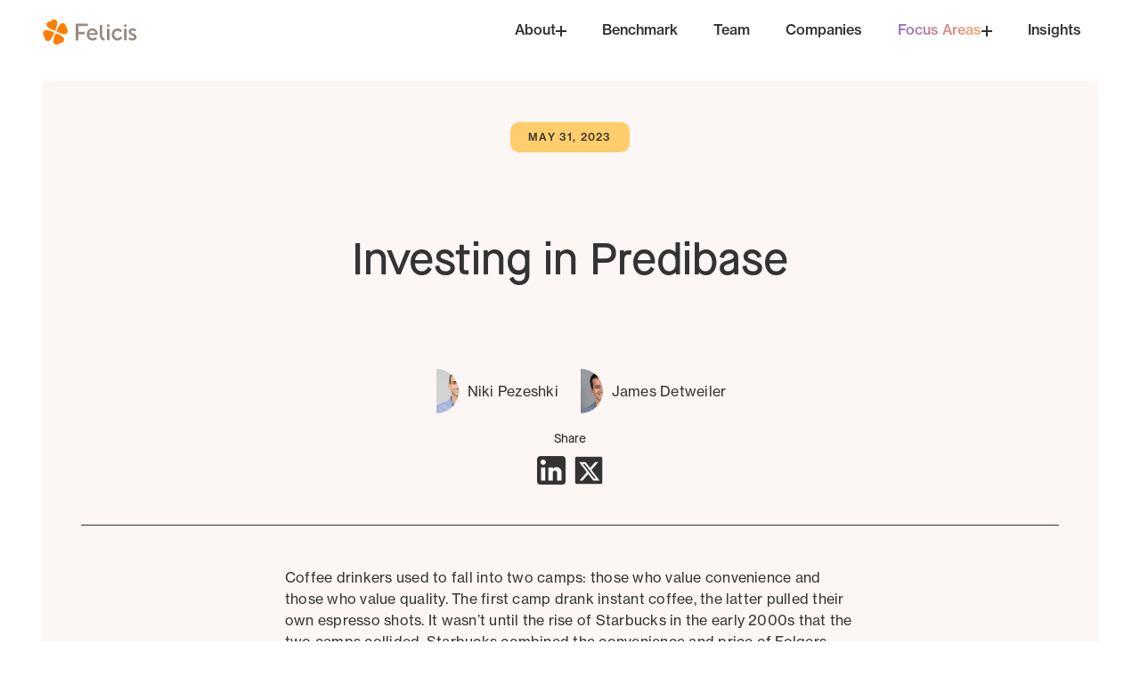

--- FILE ---
content_type: text/html
request_url: https://www.felicis.com/insight/predibase
body_size: 21966
content:
<!DOCTYPE html><!-- Last Published: Tue Jan 20 2026 03:37:25 GMT+0000 (Coordinated Universal Time) --><html data-wf-domain="www.felicis.com" data-wf-page="65b7958b3e15264d8f0e439f" data-wf-site="63ff802a284f640822752d0b" data-wf-collection="65b7958b3e15264d8f0e4305" data-wf-item-slug="predibase"><head><meta charset="utf-8"/><title>Investing in Predibase | Felicis</title><meta content="" name="description"/><meta content="Investing in Predibase | Felicis" property="og:title"/><meta content="" property="og:description"/><meta content="https://cdn.prod.website-files.com/63ff802a284f64e789752d0d/6528ece0a1361f6e1674dd33_64769273c8f16ba144f26dec_Predibase%2520Felicis.jpeg" property="og:image"/><meta content="Investing in Predibase | Felicis" property="twitter:title"/><meta content="" property="twitter:description"/><meta content="https://cdn.prod.website-files.com/63ff802a284f64e789752d0d/6528ece0a1361f6e1674dd33_64769273c8f16ba144f26dec_Predibase%2520Felicis.jpeg" property="twitter:image"/><meta property="og:type" content="website"/><meta content="summary_large_image" name="twitter:card"/><meta content="width=device-width, initial-scale=1" name="viewport"/><link href="https://cdn.prod.website-files.com/63ff802a284f640822752d0b/css/felicis-ventures.webflow.shared.ec338a459.min.css" rel="stylesheet" type="text/css" integrity="sha384-7DOKRZqMZem2AGhhagZM7sdTv9kEwd2aniEDMJZxxBNsavtSG/lucG3b5proSdYk" crossorigin="anonymous"/><link href="https://fonts.googleapis.com" rel="preconnect"/><link href="https://fonts.gstatic.com" rel="preconnect" crossorigin="anonymous"/><script src="https://ajax.googleapis.com/ajax/libs/webfont/1.6.26/webfont.js" type="text/javascript"></script><script type="text/javascript">WebFont.load({  google: {    families: ["Oswald:200,300,400,500,600,700"]  }});</script><script type="text/javascript">!function(o,c){var n=c.documentElement,t=" w-mod-";n.className+=t+"js",("ontouchstart"in o||o.DocumentTouch&&c instanceof DocumentTouch)&&(n.className+=t+"touch")}(window,document);</script><link href="https://cdn.prod.website-files.com/63ff802a284f640822752d0b/63ff802a284f6460fd752e63_FEL_Favicon_32px.png" rel="shortcut icon" type="image/x-icon"/><link href="https://cdn.prod.website-files.com/63ff802a284f640822752d0b/63ff802a284f64cc80752eb1_FEL_Favicon_256px.png" rel="apple-touch-icon"/><link href="https://www.felicis.com/insight/predibase" rel="canonical"/><link href="rss.xml" rel="alternate" title="RSS Feed" type="application/rss+xml"/><script async="" src="https://www.googletagmanager.com/gtag/js?id=G-GJR40Y3TEW"></script><script type="text/javascript">window.dataLayer = window.dataLayer || [];function gtag(){dataLayer.push(arguments);}gtag('set', 'developer_id.dZGVlNj', true);gtag('js', new Date());gtag('config', 'G-GJR40Y3TEW');</script><style>
.link-no-underline: 
	{text-decoration:none!important;
  }
</style>

<script id="jetboost-script" type="text/javascript"> window.JETBOOST_SITE_ID = "clsoexvpn00240kqb0zckbezp"; (function(d) { var s = d.createElement("script"); s.src = "https://cdn.jetboost.io/jetboost.js"; s.async = 1; d.getElementsByTagName("head")[0].appendChild(s); })(document); </script>

<!-- Google Tag Manager -->
<script>(function(w,d,s,l,i){w[l]=w[l]||[];w[l].push({'gtm.start':
new Date().getTime(),event:'gtm.js'});var f=d.getElementsByTagName(s)[0],
j=d.createElement(s),dl=l!='dataLayer'?'&l='+l:'';j.async=true;j.src=
'https://www.googletagmanager.com/gtm.js?id='+i+dl;f.parentNode.insertBefore(j,f);
})(window,document,'script','dataLayer','GTM-N2WH9M7W');</script>
<!-- End Google Tag Manager --><meta property="og:title" content="Investing in Predibase">
<meta property="og:description" content="">
<meta property="og:image" content="https://cdn.prod.website-files.com/63ff802a284f64e789752d0d/6528ece0a1361f6e1674dd33_64769273c8f16ba144f26dec_Predibase%2520Felicis.jpeg">

<!-- [Attributes by Finsweet] Powerful Rich Text -->
<script defer src="https://cdn.jsdelivr.net/npm/@finsweet/attributes-richtext@1/richtext.js"></script>
<!-- [Attributes by Finsweet] Table of Contents -->
<script defer src="https://cdn.jsdelivr.net/npm/@finsweet/attributes-toc@1/toc.js"></script>

<!-- [Attributes by Finsweet] Social Share -->
<script defer src="https://cdn.jsdelivr.net/npm/@finsweet/attributes-socialshare@1/socialshare.js"></script>

<!--🤙 CSS: Slater.app/609/21140.css-->
<script>document.addEventListener("DOMContentLoaded", function() {function loadCSSrichtextlightbox(e){let t=document.createElement("link");t.setAttribute("href",e),t.setAttribute("rel","stylesheet"),document.body.appendChild(t),t.addEventListener("load",()=>{console.log("Slater loaded Rich text light box CSS (Slater.app/609/21140) 🤙")}),t.addEventListener("error",e=>{console.log("Error loading file",e)})}let href=window.location.host.includes("webflow.io")?"https://slater.app/609/21140.css":"https://assets.slater.app/slater/609/21140.css";loadCSSrichtextlightbox(href);})</script>
</head><body><div><div class="custom-code w-embed w-iframe"><style>
	
  /* Styleguide Specific Code */
	.styleguide-class-wrapper .class:nth-child(n+2), .button-class-wrapper .class:nth-child(n+2) {
  	margin-left: 4px;
  }

/* Universal Code */
	body {
  	-webkit-font-smoothing: antialiased; /* Chrome, Safari */
  	-moz-osx-font-smoothing: grayscale; /* Firefox */
  	font-feature-settings:"kern" 1;
	  font-kerning: normal;
  }
  p {
    word-spacing: 0.001em;
  }
	::selection {
  	background: #FFA451; /* WebKit/Blink Browsers */
    color: #FFFFFF;
	}
	::-moz-selection {
  	background: #FFA451; /* Gecko Browsers */
    color: #FFFFFF;
	}
	.w-richtext p:last-of-type {
  	margin-bottom: 0px;
  }
  .w-slider-nav {
  	padding-top: 0px;
  }
  .w-slider-dot {
  	margin-bottom: 0px;
  }

/* Utility Class Code */
  .truncate {
  	text-overflow: ellipsis !important;
  }
  .cta::after {
    display: inline-block;
    font-style: normal;
    font-variant: normal;
    text-rendering: auto;
    -webkit-font-smoothing: antialiased;
    font-family: "Font Awesome 5 Pro";
    font-weight: 300;
    content: "\f178";
    margin-left: 10px;
    font-size: 20px;
    line-height: 100%;
  }
  
</style>

<style>
/*width*/
Scrollbar::-webkit-scrollbar {
width:415px;
}
/*track*/
Scrollbar::-webkit-scrollbar-track {
background:rgba(#FFA45133);
border-radius:35px;
}
/*thumb*/
Scrollbar::-webkit-scrollbar-thumb {
background:#FFA451;
border-radius:35px;
}
</style>

<style>

select {
   -webkit-appearance: none;
   -moz-appearance: none;
   appearance: none;       /* Remove default arrow */
}

.styled select {
-webkit-appearance: none;
   -moz-appearance: none;
   appearance: none;       /* Remove default arrow */
  
} 



</style>

<!-- Google Tag Manager (noscript) -->
<noscript><iframe src="https://www.googletagmanager.com/ns.html?id=GTM-N2WH9M7W"
height="0" width="0" style="display:none;visibility:hidden"></iframe></noscript>
<!-- End Google Tag Manager (noscript) --></div><div class="large-viewport-type w-embed"><!-- Adjusting the root CSS variables with the Desktop sizes of the body & headlines will quickly 
apply the responsive behavior to the 1440+ & 1920+ viewports. Above 1440, the text will expand relative 
to the browser size, & then at 1920 it will stop. These CSS variables relieve you from having to manage 
the math or tediously declare the values in Webflow. -->

<style>
  :root {
    --body-vw: 18vw;
    --body-px: 18px;
  	--xxl-vw: 74vw;
    --xxl-px: 74px;
    --xl-vw: 64vw;
    --xl-px: 64px;
    --l-vw: 50vw;
    --l-px: 50px;
    --m-vw: 40vw;
    --m-px: 40px;
    --s-vw: 32vw;
    --s-px: 32px;
    --xs-vw: 14vw;
    --xs-px: 14px;
  }
  @media only screen and (min-width: 1440px) {
    body {
    	font-size: calc((var(--body-vw)) / 1440 * 100);
    }
  	h1, .headline.xxl {
    	font-size: calc((var(--xxl-vw)) / 1440 * 100);
  	}
  	h2, .headline.xl {
    	font-size: calc((var(--xl-vw)) / 1440 * 100);
  	}
  	h3, .headline.l {
    	font-size: calc((var(--l-vw)) / 1440 * 100);
  	}
  	h4, .headline.m {
    	font-size: calc((var(--m-vw)) / 1440 * 100);
  	}
  	h5, .headline.s {
    	font-size: calc((var(--s-vw)) / 1440 * 100);
  	}
  	h6, .headline.xs {
    	font-size: calc((var(--xs-vw)) / 1440 * 100);
  	}
  }
  @media only screen and (min-width: 1920px) {
    body {
    	font-size: calc((var(--body-px)) * 1.3333);
    }
  	h1, .headline.xxl {
    	font-size: calc((var(--xxl-px)) * 1.3333);
  	}
  	h2, .headline.xl {
    	font-size: calc((var(--xl-px)) * 1.3333);
  	}
  	h3, .headline.l {
    	font-size: calc((var(--l-px)) * 1.3333);
  	}
  	h4, .headline.m {
    	font-size: calc((var(--m-px)) * 1.3333);
  	}
  	h5, .headline.s {
    	font-size: calc((var(--s-px)) * 1.3333);
  	}
  	h6, .headline.xs {
    	font-size: calc((var(--xs-px)) * 1.3333);
  	}
  }
</style></div></div><div data-animation="default" class="navbar-main w-nav" data-easing2="ease" fs-scrolldisable-element="smart-nav" data-easing="ease" data-collapse="medium" data-w-id="4a241943-2572-9e62-6ce5-940d044d3240" role="banner" data-duration="400"><div class="navbar-style w-embed"><style>
.navbar-link:hover .arrow-embed {
    color: #ED843D;
}

.navbar-link.w--current:hover .arrow-embed {
    color: transparent; /* Change arrow color to transparent when current and hovered */
}
.navbar-toggle:hover .vertical-icon-line {
    background-color: #ED843D;
}
.navbar-toggle:hover .horizontal-icon-line {
    background-color: #ED843D;
}
.navbar-link.current .underline {
    border-bottom: 2px solid #ED843D;
}

.navbar-toggle.w--open .vertical-icon-line {
    display: none;
}

.navbar-toggle.w--open .horizontal-icon-line {
    background-color: #ED843D;
}


</style></div><div class="navbar-wrapper"><a href="/" class="brand-link w-nav-brand"><img src="https://cdn.prod.website-files.com/63ff802a284f640822752d0b/63ff802a284f6464bb752ed0_Felicis%20Short%20Small.svg" loading="lazy" width="Auto" height="100" alt="Felicis logo" class="object-fit-cover-not-absolute"/><div class="easter-egg-wrapper"><div class="triangle-up"></div><div class="ester-egg-content"><div class="text-s text---white">Felicis</div><div class="headline xs text---white no-break"><span class="semi-bold">Pronunciation:</span> fell-e-sis</div><div class="headline xs text---white no-break"><strong>Latin, meaning:</strong><span class="semi-bold"> </span>lucky, fortunate, happy</div></div></div></a><nav role="navigation" class="navbar-menu w-nav-menu"><div data-hover="true" data-delay="300" data-w-id="4a241943-2572-9e62-6ce5-940d044d3255" class="navbar-dropdown w-dropdown"><div class="navbar-toggle w-dropdown-toggle"><div class="underline"><div>About</div></div><div class="dropdown-icon-wrapper"><div class="vertical-icon-line"></div><div class="horizontal-icon-line"></div></div></div><nav class="navbar-list w-dropdown-list"><div class="navbar6_dropdown-content"><div class="navbar6_dropdown-content-right"><div class="margin-bottom---xs"><h2 class="headline s">About</h2></div><p class="text-s">We back founders building iconic companies that transcend boundaries.</p></div><div class="navbar6_dropdown-content-left"><a href="/founders-on-felicis" class="navbar-link w-inline-block"><div class="navbar6_item-right"><div class="flex"><div>Founders on Felicis</div><div class="arrow-embed w-embed"><svg width="15" height="11" viewBox="0 0 15 11" fill="none" xmlns="http://www.w3.org/2000/svg">
<path d="M14.4419 5.97514C14.686 5.73107 14.686 5.33534 14.4419 5.09126L10.4645 1.11379C10.2204 0.869708 9.82466 0.869708 9.58058 1.11379C9.33651 1.35786 9.33651 1.75359 9.58058 1.99767L13.1161 5.5332L9.58058 9.06874C9.3365 9.31281 9.3365 9.70854 9.58058 9.95262C9.82466 10.1967 10.2204 10.1967 10.4645 9.95262L14.4419 5.97514ZM14 4.9082L5.46392e-08 4.9082L-5.46392e-08 6.1582L14 6.1582L14 4.9082Z" fill="currentColor"/>
</svg></div></div><p class="text-xxs margin-bottom---0 text-normal desktop-only">What founders say about working with us</p></div></a><a href="/founder-pledge" class="navbar-link w-inline-block"><div class="navbar6_item-right"><div class="flex"><div>Founder Pledge</div><div class="arrow-embed w-embed"><svg width="15" height="11" viewBox="0 0 15 11" fill="none" xmlns="http://www.w3.org/2000/svg">
<path d="M14.4419 5.97514C14.686 5.73107 14.686 5.33534 14.4419 5.09126L10.4645 1.11379C10.2204 0.869708 9.82466 0.869708 9.58058 1.11379C9.33651 1.35786 9.33651 1.75359 9.58058 1.99767L13.1161 5.5332L9.58058 9.06874C9.3365 9.31281 9.3365 9.70854 9.58058 9.95262C9.82466 10.1967 10.2204 10.1967 10.4645 9.95262L14.4419 5.97514ZM14 4.9082L5.46392e-08 4.9082L-5.46392e-08 6.1582L14 6.1582L14 4.9082Z" fill="currentColor"/>
</svg></div></div><p class="text-xxs margin-bottom---0 text-normal desktop-only">How we support founders</p></div></a><a href="/impact" class="navbar-link w-inline-block"><div class="navbar6_item-right"><div class="flex"><div>Impact</div><div class="arrow-embed w-embed"><svg width="15" height="11" viewBox="0 0 15 11" fill="none" xmlns="http://www.w3.org/2000/svg">
<path d="M14.4419 5.97514C14.686 5.73107 14.686 5.33534 14.4419 5.09126L10.4645 1.11379C10.2204 0.869708 9.82466 0.869708 9.58058 1.11379C9.33651 1.35786 9.33651 1.75359 9.58058 1.99767L13.1161 5.5332L9.58058 9.06874C9.3365 9.31281 9.3365 9.70854 9.58058 9.95262C9.82466 10.1967 10.2204 10.1967 10.4645 9.95262L14.4419 5.97514ZM14 4.9082L5.46392e-08 4.9082L-5.46392e-08 6.1582L14 6.1582L14 4.9082Z" fill="currentColor"/>
</svg></div></div><p class="text-xxs margin-bottom---0 text-normal desktop-only">Our track record and LPs</p></div></a><a href="/mission" class="navbar-link w-inline-block"><div class="navbar6_item-right"><div class="flex"><div>Mission</div><div class="arrow-embed w-embed"><svg width="15" height="11" viewBox="0 0 15 11" fill="none" xmlns="http://www.w3.org/2000/svg">
<path d="M14.4419 5.97514C14.686 5.73107 14.686 5.33534 14.4419 5.09126L10.4645 1.11379C10.2204 0.869708 9.82466 0.869708 9.58058 1.11379C9.33651 1.35786 9.33651 1.75359 9.58058 1.99767L13.1161 5.5332L9.58058 9.06874C9.3365 9.31281 9.3365 9.70854 9.58058 9.95262C9.82466 10.1967 10.2204 10.1967 10.4645 9.95262L14.4419 5.97514ZM14 4.9082L5.46392e-08 4.9082L-5.46392e-08 6.1582L14 6.1582L14 4.9082Z" fill="currentColor"/>
</svg></div></div><p class="text-xxs margin-bottom---0 text-normal desktop-only">Our mission and principles</p></div></a><a href="/fellows" class="navbar-link w-inline-block"><div class="navbar6_item-right"><div class="flex"><div>Felicis Fellows</div><div class="arrow-embed w-embed"><svg width="15" height="11" viewBox="0 0 15 11" fill="none" xmlns="http://www.w3.org/2000/svg">
<path d="M14.4419 5.97514C14.686 5.73107 14.686 5.33534 14.4419 5.09126L10.4645 1.11379C10.2204 0.869708 9.82466 0.869708 9.58058 1.11379C9.33651 1.35786 9.33651 1.75359 9.58058 1.99767L13.1161 5.5332L9.58058 9.06874C9.3365 9.31281 9.3365 9.70854 9.58058 9.95262C9.82466 10.1967 10.2204 10.1967 10.4645 9.95262L14.4419 5.97514ZM14 4.9082L5.46392e-08 4.9082L-5.46392e-08 6.1582L14 6.1582L14 4.9082Z" fill="currentColor"/>
</svg></div></div><p class="text-xxs margin-bottom---0 text-normal desktop-only">Fostering the next-generation of founders</p></div></a></div></div></nav></div><a href="/benchmark" class="navbar-link w-inline-block"><div class="underline"><div>Benchmark</div></div></a><a href="/team" class="navbar-link w-inline-block"><div class="underline"><div>Team</div></div></a><a href="/companies-featured" class="navbar-link w-inline-block"><div class="underline"><div>Companies</div></div></a><div data-hover="true" data-delay="300" data-w-id="4a241943-2572-9e62-6ce5-940d044d3292" class="navbar-dropdown w-dropdown"><div class="navbar-toggle w-dropdown-toggle"><div class="underline"><div><span class="linear-gradient-text">Focus Areas</span></div></div><div class="dropdown-icon-wrapper"><div class="vertical-icon-line"></div><div class="horizontal-icon-line"></div></div></div><nav class="navbar-list w-dropdown-list"><div class="navbar6_dropdown-content"><div class="navbar6_dropdown-content-right"><div class="margin-bottom---xs"><h2 class="headline s">Focus Areas</h2></div><p class="text-s">We invest in companies across stages, sectors, and geographies.</p></div><div class="navbar6_dropdown-content-left"><div class="navbar-list-sectors-wrapper"><a href="/sectors/ai" class="navbar-link w-inline-block"><div class="navbar6_item-right"><div class="flex"><div>AI</div><div class="arrow-embed w-embed"><svg width="15" height="11" viewBox="0 0 15 11" fill="none" xmlns="http://www.w3.org/2000/svg">
<path d="M14.4419 5.97514C14.686 5.73107 14.686 5.33534 14.4419 5.09126L10.4645 1.11379C10.2204 0.869708 9.82466 0.869708 9.58058 1.11379C9.33651 1.35786 9.33651 1.75359 9.58058 1.99767L13.1161 5.5332L9.58058 9.06874C9.3365 9.31281 9.3365 9.70854 9.58058 9.95262C9.82466 10.1967 10.2204 10.1967 10.4645 9.95262L14.4419 5.97514ZM14 4.9082L5.46392e-08 4.9082L-5.46392e-08 6.1582L14 6.1582L14 4.9082Z" fill="currentColor"/>
</svg></div></div><p class="text-xxs margin-bottom---0 text-normal desktop-only">A new era is here</p></div></a><a href="/sectors/ global-resilience" class="navbar-link w-inline-block"><div class="navbar6_item-right"><div class="flex"><div>Global Resilience</div><div class="arrow-embed w-embed"><svg width="15" height="11" viewBox="0 0 15 11" fill="none" xmlns="http://www.w3.org/2000/svg">
<path d="M14.4419 5.97514C14.686 5.73107 14.686 5.33534 14.4419 5.09126L10.4645 1.11379C10.2204 0.869708 9.82466 0.869708 9.58058 1.11379C9.33651 1.35786 9.33651 1.75359 9.58058 1.99767L13.1161 5.5332L9.58058 9.06874C9.3365 9.31281 9.3365 9.70854 9.58058 9.95262C9.82466 10.1967 10.2204 10.1967 10.4645 9.95262L14.4419 5.97514ZM14 4.9082L5.46392e-08 4.9082L-5.46392e-08 6.1582L14 6.1582L14 4.9082Z" fill="currentColor"/>
</svg></div></div><p class="text-xxs margin-bottom---0 text-normal desktop-only">The bedrock of innovation</p></div></a><a href="/sectors/infra" class="navbar-link w-inline-block"><div class="navbar6_item-right"><div class="flex"><div>Infra</div><div class="arrow-embed w-embed"><svg width="15" height="11" viewBox="0 0 15 11" fill="none" xmlns="http://www.w3.org/2000/svg">
<path d="M14.4419 5.97514C14.686 5.73107 14.686 5.33534 14.4419 5.09126L10.4645 1.11379C10.2204 0.869708 9.82466 0.869708 9.58058 1.11379C9.33651 1.35786 9.33651 1.75359 9.58058 1.99767L13.1161 5.5332L9.58058 9.06874C9.3365 9.31281 9.3365 9.70854 9.58058 9.95262C9.82466 10.1967 10.2204 10.1967 10.4645 9.95262L14.4419 5.97514ZM14 4.9082L5.46392e-08 4.9082L-5.46392e-08 6.1582L14 6.1582L14 4.9082Z" fill="currentColor"/>
</svg></div></div><p class="text-xxs margin-bottom---0 text-normal desktop-only">The backbone of every org</p></div></a></div><div class="navbar-list-sectors-wrapper"><a href="/sectors/security" class="navbar-link w-inline-block"><div class="navbar6_item-right"><div class="flex"><div>Security</div><div class="arrow-embed w-embed"><svg width="15" height="11" viewBox="0 0 15 11" fill="none" xmlns="http://www.w3.org/2000/svg">
<path d="M14.4419 5.97514C14.686 5.73107 14.686 5.33534 14.4419 5.09126L10.4645 1.11379C10.2204 0.869708 9.82466 0.869708 9.58058 1.11379C9.33651 1.35786 9.33651 1.75359 9.58058 1.99767L13.1161 5.5332L9.58058 9.06874C9.3365 9.31281 9.3365 9.70854 9.58058 9.95262C9.82466 10.1967 10.2204 10.1967 10.4645 9.95262L14.4419 5.97514ZM14 4.9082L5.46392e-08 4.9082L-5.46392e-08 6.1582L14 6.1582L14 4.9082Z" fill="currentColor"/>
</svg></div></div><p class="text-xxs margin-bottom---0 text-normal desktop-only">The most essential budget</p></div></a><a href="/sectors/health-bio" class="navbar-link w-inline-block"><div class="navbar6_item-right"><div class="flex"><div>Health &amp; Bio</div><div class="arrow-embed w-embed"><svg width="15" height="11" viewBox="0 0 15 11" fill="none" xmlns="http://www.w3.org/2000/svg">
<path d="M14.4419 5.97514C14.686 5.73107 14.686 5.33534 14.4419 5.09126L10.4645 1.11379C10.2204 0.869708 9.82466 0.869708 9.58058 1.11379C9.33651 1.35786 9.33651 1.75359 9.58058 1.99767L13.1161 5.5332L9.58058 9.06874C9.3365 9.31281 9.3365 9.70854 9.58058 9.95262C9.82466 10.1967 10.2204 10.1967 10.4645 9.95262L14.4419 5.97514ZM14 4.9082L5.46392e-08 4.9082L-5.46392e-08 6.1582L14 6.1582L14 4.9082Z" fill="currentColor"/>
</svg></div></div><p class="text-xxs margin-bottom---0 text-normal desktop-only">Advancements for everyone</p></div></a><a href="/sectors/vertical-saas" class="navbar-link w-inline-block"><div class="navbar6_item-right"><div class="flex"><div>Vertical SaaS</div><div class="arrow-embed w-embed"><svg width="15" height="11" viewBox="0 0 15 11" fill="none" xmlns="http://www.w3.org/2000/svg">
<path d="M14.4419 5.97514C14.686 5.73107 14.686 5.33534 14.4419 5.09126L10.4645 1.11379C10.2204 0.869708 9.82466 0.869708 9.58058 1.11379C9.33651 1.35786 9.33651 1.75359 9.58058 1.99767L13.1161 5.5332L9.58058 9.06874C9.3365 9.31281 9.3365 9.70854 9.58058 9.95262C9.82466 10.1967 10.2204 10.1967 10.4645 9.95262L14.4419 5.97514ZM14 4.9082L5.46392e-08 4.9082L-5.46392e-08 6.1582L14 6.1582L14 4.9082Z" fill="currentColor"/>
</svg></div></div><p class="text-xxs margin-bottom---0 text-normal desktop-only">The markets that matter</p></div></a></div></div></div></nav></div><a href="/insights" class="navbar-link w-inline-block"><div class="underline"><div>Insights</div></div></a></nav><div class="navbar-menu-button w-nav-button"><div class="menu-icon"><div class="menu-icon_line-top"></div><div class="menu-icon_line-middle"><div class="menu-icon_line-middle-inner"></div></div><div class="menu-icon_line-bottom"></div></div></div></div></div><div class="main-wrapper padding-x---s"><div class="bg-light-taupe border-radius-s is-top"><div class="section padding---s padding-top-tab---m margin-top---xs"><div class="center flex vertical align-center"><div class="fetured margin-bottom---s"><div class="flex"><div class="eyebrow small no-break">May 31, 2023</div></div></div><div class="column padding---s"><div class="margin-bottom---s"><h1 class="headline l l-tab margin-bottom-tab---s">Investing in Predibase</h1></div><div class="text---neutral-3"><h2 class="headline m w-dyn-bind-empty"></h2></div></div><div class="margin-bottom---s full-width column _7-col whole-tab"><div class="w-dyn-list"><div role="list" class="authors-list w-dyn-items"><div role="listitem" class="w-dyn-item"><a href="/team/niki-pezeshki" class="flex align-center margin-bottom-mob---s vertical-mob align-center-mob text-decoration---none text---black w-inline-block"><div class="_50x50 image border-radius-100 margin-right---xxs"><img src="https://cdn.prod.website-files.com/63ff802a284f64e789752d0d/63ff802a284f64a3bb753195_niki-pezeshki.jpg" loading="lazy" alt="" sizes="100vw" srcset="https://cdn.prod.website-files.com/63ff802a284f64e789752d0d/63ff802a284f64a3bb753195_niki-pezeshki-p-500.jpeg 500w, https://cdn.prod.website-files.com/63ff802a284f64e789752d0d/63ff802a284f64a3bb753195_niki-pezeshki-p-800.jpeg 800w, https://cdn.prod.website-files.com/63ff802a284f64e789752d0d/63ff802a284f64a3bb753195_niki-pezeshki.jpg 1012w" class="object-fit-cover"/></div><div class="flex"><p class="text-s no-break margin-bottom---0">Niki Pezeshki</p></div></a><div class="flex align-center margin-bottom-mob---s vertical-mob align-center-mob text-decoration---none text---black w-condition-invisible"><div class="_50x50 image border-radius-100 margin-right---xxs"><img src="https://cdn.prod.website-files.com/63ff802a284f64e789752d0d/63ff802a284f64a3bb753195_niki-pezeshki.jpg" loading="lazy" alt="" sizes="100vw" srcset="https://cdn.prod.website-files.com/63ff802a284f64e789752d0d/63ff802a284f64a3bb753195_niki-pezeshki-p-500.jpeg 500w, https://cdn.prod.website-files.com/63ff802a284f64e789752d0d/63ff802a284f64a3bb753195_niki-pezeshki-p-800.jpeg 800w, https://cdn.prod.website-files.com/63ff802a284f64e789752d0d/63ff802a284f64a3bb753195_niki-pezeshki.jpg 1012w" class="object-fit-cover"/></div><div class="flex"><p class="text-s no-break margin-bottom---0">Niki Pezeshki</p></div></div></div><div role="listitem" class="w-dyn-item"><a href="/team/james-detweiler" class="flex align-center margin-bottom-mob---s vertical-mob align-center-mob text-decoration---none text---black w-inline-block"><div class="_50x50 image border-radius-100 margin-right---xxs"><img src="https://cdn.prod.website-files.com/63ff802a284f64e789752d0d/63ff802a284f6433d97531f4_James%20Detweiler%20felicis.jpeg" loading="lazy" alt="" sizes="100vw" srcset="https://cdn.prod.website-files.com/63ff802a284f64e789752d0d/63ff802a284f6433d97531f4_James%2520Detweiler%2520felicis-p-500.jpeg 500w, https://cdn.prod.website-files.com/63ff802a284f64e789752d0d/63ff802a284f6433d97531f4_James%2520Detweiler%2520felicis-p-800.jpeg 800w, https://cdn.prod.website-files.com/63ff802a284f64e789752d0d/63ff802a284f6433d97531f4_James%2520Detweiler%2520felicis-p-1080.jpeg 1080w, https://cdn.prod.website-files.com/63ff802a284f64e789752d0d/63ff802a284f6433d97531f4_James%20Detweiler%20felicis.jpeg 1264w" class="object-fit-cover"/></div><div class="flex"><p class="text-s no-break margin-bottom---0">James Detweiler</p></div></a><div class="flex align-center margin-bottom-mob---s vertical-mob align-center-mob text-decoration---none text---black w-condition-invisible"><div class="_50x50 image border-radius-100 margin-right---xxs"><img src="https://cdn.prod.website-files.com/63ff802a284f64e789752d0d/63ff802a284f6433d97531f4_James%20Detweiler%20felicis.jpeg" loading="lazy" alt="" sizes="100vw" srcset="https://cdn.prod.website-files.com/63ff802a284f64e789752d0d/63ff802a284f6433d97531f4_James%2520Detweiler%2520felicis-p-500.jpeg 500w, https://cdn.prod.website-files.com/63ff802a284f64e789752d0d/63ff802a284f6433d97531f4_James%2520Detweiler%2520felicis-p-800.jpeg 800w, https://cdn.prod.website-files.com/63ff802a284f64e789752d0d/63ff802a284f6433d97531f4_James%2520Detweiler%2520felicis-p-1080.jpeg 1080w, https://cdn.prod.website-files.com/63ff802a284f64e789752d0d/63ff802a284f6433d97531f4_James%20Detweiler%20felicis.jpeg 1264w" class="object-fit-cover"/></div><div class="flex"><p class="text-s no-break margin-bottom---0">James Detweiler</p></div></div></div></div></div><div class="desktop-only"><div class="margin-bottom---xxs margin-top---xs"><div class="headline text-xs">Share</div></div><div class="flex align-center justify-center"><a fs-socialshare-element="LinkedIn" href="#" target="_blank" class="footer-link margin-right---xxs w-inline-block"><img src="https://cdn.prod.website-files.com/63ff802a284f640822752d0b/63ff802a284f645564752f64_ln%20Black.svg" loading="lazy" alt="Linkedin logo" class="gc-icon-1x1-s"/></a><a fs-socialshare-element="Twitter" href="#" target="_blank" class="footer-link w-inline-block"><div class="embed-flex w-embed"><svg  fill="transparent" xmlns="http://www.w3.org/2000/svg" xmlns:xlink="http://www.w3.org/1999/xlink"
  width="32" zoomAndPan="magnify" viewBox="0 0 375 374.999991" height="32">
  <defs>&lt; path id="pathAttribute" d="M 8.917969 7.773438 L 367.417969 7.773438 L 367.417969 366.273438 L 8.917969
    366.273438 Z M 8.917969 7.773438 " /&gt; </defs>
  <g>
    <path 
      d="M 344.105469 366.273438 L 32.230469 366.273438 C 19.386719 366.273438 8.917969 355.808594 8.917969 342.960938 L 8.917969 31.085938 C 8.917969 18.242188 19.386719 7.773438 32.230469 7.773438 L 344.105469 7.773438 C 356.949219 7.773438 367.417969 18.242188 367.417969 31.085938 L 367.417969 342.960938 C 367.417969 355.808594 356.949219 366.273438 344.105469 366.273438 "
      fill-opacity="1" fill-rule="nonzero" fill="#333333"></path>
  </g>
  <g  transform="translate(45,50) "> <svg xmlns="http://www.w3.org/2000/svg" viewBox="0 0 24
   24"
      version="1.1"  height="300" width="300">
      <path
        d="M18.244 2.25h3.308l-7.227 8.26 8.502 11.24H16.17l-5.214-6.817L4.99 21.75H1.68l7.73-8.835L1.254 2.25H8.08l4.713 6.231zm-1.161 17.52h1.833L7.084 4.126H5.117z"
         fill="#fcf7f4"></path>
    </svg> </g>
</svg></div><div class="hidden">X Logo</div></a></div></div></div></div><div class="horizontal-rule _333 margin-bottom-mob---s"></div></div><div class="section padding-x---s overflow-visible"><div class="flex vertical"><div class="fs-toc_example"><div class="fs-toc_sidebar padding-right---m padding-right-tab---0 desktop-only w-condition-invisible"><div class="fs-toc_sidebar_inner"><div fs-toc-element="table" class="fs-toc_link-content"><div class="fs-toc_link-wrapper is-h2"><a href="#" class="fs-toc_link is-h3 w-inline-block"><div fs-toc-element="link">Example H2</div></a><div fs-toc-element="ix-trigger" id="w-node-_5473005a-2b94-3877-4f58-915eb57a021b-8f0e439f" class="fs-toc_h-trigger"></div><div class="fs-toc_link-wrapper is-h3"><a href="#" class="fs-toc_link is-h4 w-inline-block"><div fs-toc-element="link">Example H3</div></a><div class="fs-toc_link-wrapper is-h4"></div></div></div></div></div></div><div class="column _7-col whole-tab margin-bottom---s"><img src="" loading="lazy" alt="" class="margin-bottom---xs w-dyn-bind-empty"/><div class="tablet-and-mobile-only"><div class="margin-bottom---xs padding-top---xs"><div class="headline s">Share:</div></div><div class="flex align-center"><a fs-socialshare-element="LinkedIn" href="#" target="_blank" class="footer-link margin-right---xxs w-inline-block"><img src="https://cdn.prod.website-files.com/63ff802a284f640822752d0b/63ff802a284f645564752f64_ln%20Black.svg" loading="lazy" alt="Linkedin logo" class="gc-icon-1x1-s icon-s-tab"/></a><a fs-socialshare-element="Twitter" href="#" target="_blank" class="footer-link w-inline-block"><div class="embed-flex w-embed"><svg  fill="transparent" xmlns="http://www.w3.org/2000/svg" xmlns:xlink="http://www.w3.org/1999/xlink"
  width="24" zoomAndPan="magnify" viewBox="0 0 375 374.999991" height="24">
  <defs>&lt; path id="pathAttribute" d="M 8.917969 7.773438 L 367.417969 7.773438 L 367.417969 366.273438 L 8.917969
    366.273438 Z M 8.917969 7.773438 " /&gt; </defs>
  <g>
    <path 
      d="M 344.105469 366.273438 L 32.230469 366.273438 C 19.386719 366.273438 8.917969 355.808594 8.917969 342.960938 L 8.917969 31.085938 C 8.917969 18.242188 19.386719 7.773438 32.230469 7.773438 L 344.105469 7.773438 C 356.949219 7.773438 367.417969 18.242188 367.417969 31.085938 L 367.417969 342.960938 C 367.417969 355.808594 356.949219 366.273438 344.105469 366.273438 "
      fill-opacity="1" fill-rule="nonzero" fill="#333333"></path>
  </g>
  <g  transform="translate(45,50) "> <svg xmlns="http://www.w3.org/2000/svg" viewBox="0 0 24
   24"
      version="1.1"  height="300" width="300">
      <path
        d="M18.244 2.25h3.308l-7.227 8.26 8.502 11.24H16.17l-5.214-6.817L4.99 21.75H1.68l7.73-8.835L1.254 2.25H8.08l4.713 6.231zm-1.161 17.52h1.833L7.084 4.126H5.117z"
         fill="#fcf7f4"></path>
    </svg> </g>
</svg></div><div class="hidden">X Logo</div></a></div></div><div fs-toc-offsettop="20px" fs-richtext-element="rich-text" fs-toc-element="contents" class="custom-rich-text w-richtext"><p>Coffee drinkers used to fall into two camps: those who value convenience and those who value quality. The first camp drank instant coffee, the latter pulled their own espresso shots. It wasn’t until the rise of Starbucks in the early 2000s that the two camps collided. Starbucks combined the convenience and price of Folgers with the quality and customizability of a Marzocco. The world never looked back. Thanks to large language models (LLMs), a <a href="https://youtu.be/Lhqwtk381Kw?t=450" target="_blank">similar progression</a> is playing out in the field of machine learning, and a Starbucks-scale ML company will soon be crowned. We think that company is Predibase.</p><p>Before LLMs, enterprises had two options to leverage ML: buy flexible, black-box AutoML tooling—instant coffee—or hire engineers to wield complex, low-level frameworks—an espresso machine. With LLMs, the burden of feature engineering, hyperparameter search, and data labeling has decreased. ML teams now have access to large pre-trained models that can execute zero-shot and few-shot predictions reasonably well. LLMs combine the flexibility of low-level ML primitives and the simplicity of AutoML. The world will never look back.</p><p><strong>The best way to leverage ML in the enterprise is still in flux</strong>. Enterprises can fine-tune an open-source LLM, work directly with a foundation model API, train their own LLM from scratch, or use “traditional” ML models for things like recommendation engines or image classifiers. That’s a lot to digest. In general, more pathways to value equals more confusion for buyers equals an opportunity to simplify the process under one umbrella. Enter <a href="https://predibase.com/" target="_blank">Predibase</a>, a low-code, “declarative” approach to ML. We believe this is the quickest path to deriving value from ML, particularly in the age of LLMs. We’re thrilled to announce Felicis is leading Predibase’s latest financing round.</p><p><strong>Predibase strikes a chord with the ML community.</strong> At Predibase’s inaugural community meetup in late 2022, dozens of engineers flooded into the company’s SF office to hear a fireside chat between CEO Piero Molino and Sr. Data Scientist Daliana Liu. We RSVP’d on a whim. At the event, one attendee pointed out the similarities between Predibase’s declarative approach to ML and Terraform, Hashicorp’s infrastructure-as-code tool that uses a declarative configuration language. It’s rare to see a vision, “Terraform for ML,” strike such a chord with an audience of highly-technical, default-skeptical engineers. Because we showed up to this event, we felt that potential energy. It was palpable. We set out to build a relationship with the Predibase team—Piero Molino, Travis Addair, Devvret Rishi, and Chris Ré. What followed convinced us that we needed to be part of the journey.</p><p><strong>World-class founders at the helm</strong>. After several meetings, it became abundantly clear that the Predibase team has an optimal balance of ML expertise, business acumen, and user empathy to crack the code on “declarative ML.” Piero is the author of Ludwig (9K GitHub stars, 136 contributors) and a former Sr. Staff Research Scientist at Uber AI; Travis, CTO, led the ML infrastructure team at Uber and was the lead architect behind Horovod (13K stars, 169 contributors); and Dev (CPO) was the lead PM for Kaggle at Google. Chris, Co-Founder and Professor of CS at Stanford, is a serial entrepreneur and ML luminary. You couldn’t ask for a better team building at the cutting edge of ML.</p><p>‍<strong>Deploying ML is hard, but doesn’t have to be.</strong> Just like ordering a coffee to your exact specifications at Starbucks, data scientists and non-experts alike can use “declarative” ML systems like Predibase to specify (“declare”) what they want a model to do and then rely on the system to figure out how to do it. Piero built an open-source declarative ML framework at Uber, called Ludwig, and saw the massive impact it had on the business. He and his co-founders started Predibase to take this benefit to the masses. Made-to-order ML models aren’t a new concept, but declarative ML systems have traditionally been confined to large enterprises like Uber, Meta, and Apple (see <a href="https://research.facebook.com/publications/looper-an-end-to-end-ml-platform-for-product-decisions/" target="_blank">Looper</a>, <a href="https://machinelearning.apple.com/research/overton" target="_blank">Overton</a>). With Ludwig built in the open-source, we think Predibase has a credible shot at truly democratizing ML. In fact, we think a commitment to fostering an open-source community is a <em>necessary prerequisite</em> to democratizing ML. Predibase offers the right abstraction to simplify model development for all audiences, decreasing the time and cost associated with deploying ML without sacrificing control. We think this is a game changer, and we’ve spoken with leading ML practitioners who agree.</p><p><strong>Numerous engineering leaders have confirmed a need for Predibase’s solution.</strong> In each conversation we had, three aspects of Predibase’s offering stood out: (1) simplifying multi-modal model development, (2) enabling non-technical users to spin up models with PQL, Predibase’s “predictive query language,” and (3) quickly fine-tuning and privately hosting your own LLM. One Head of Engineering recalled, “Just yesterday, I was talking about an internal ML use case with multi-modal insurance data… That’s where Predibase differentiates itself. Multimodal models are the future.” Another Senior Director of Data Science noted, “earlier today I was told, ‘we need a regression model for the sales team, and we need predictions within two days!’ I’m very interested in PQL for this use case.” Lastly, when it comes to LLMs, almost every enterprise we speak with is looking to adopt the technology. The three use cases that resonate most are summarization, Q&amp;A and semantic search, and asset generation (text, code, SQL). With 10 lines of configuration code, you can privately host and customize an LLM with Predibase. Whether composing and training state-of-the-art model pipelines on multiple data modalities, unlocking the value of ML for non-technical business users, or experimenting with LLMs, Predibase is the one-stop shop for solving real business problems with ML.</p><p>The GA version of Predibase, launching today, adds new capabilities, including: </p><ul role="list"><li><strong>Data Science Copilot</strong> – gives developers expert recommendations on how to improve the performance of their models, as well as explanations and examples in real-time as they iterate.<strong>‍</strong></li><li><strong>Privately Hosted, Customized LLMs</strong> – instead of often renting costly LLMs from API vendors and giving up access to sensitive data, Predibase allows organizations to deploy LLMs securely within their own enterprise infrastructure, finely tuned for their specific ML task. Additionally, Predibase provides optimizations to accelerate LLM tuning while reducing costs by 100x.<strong>‍</strong></li><li><strong>Free Two-Week Trial </strong>– the launch of Predibase’s free trial enables engineers everywhere to start reaping the benefits of declarative ML. Predibase Cloud is a limited functionality version hosted by Predibase, while Predibase Virtual Private Cloud provides full functionality for organizations that choose to host in their own environment. Learn more about the free trial <a href="https://predibase.com/" target="_blank">here</a>.</li></ul><p>Predibase makes deploying custom ML models as easy as ordering a coffee at Starbucks.<strong> </strong>Felicis has an established track record of backing category-defining companies like Runway, Supabase, Canva, Weights &amp; Biases, and Notion. We think declarative ML platforms like Predibase will catalyze the next wave of ML adoption in the enterprise, creating billions of dollars of value and improving the workflows of millions in the process. We’re thrilled to be part of the journey.</p></div></div></div><div class="full-width flex justify-right padding-x---s padding-y---s justify-center-mob margin-bottom-mob---s"><a href="/insights" class="b blog text-decoration---none w-inline-block"><div class="margin-right---xs"><div class="read-more-button-new">More Stories</div></div><div class="button-inner"><img src="https://cdn.prod.website-files.com/63ff802a284f640822752d0b/63ff802a284f64a493752f1f_Black%20Arrow.svg" loading="lazy" alt=""/></div></a></div></div></div><div class="section padding-bottom---m"><div class="padding-x---s"><div class="horizontal-rule"></div><div class="margin-bottom---s w-dyn-list"><div role="list" class="insights-grid w-dyn-items"><div role="listitem" class="full-width w-dyn-item"><a href="/insight/why-researcher-vs-builder-paradigm-is-false" class="insights-link-block full-width padding-y---s full-height w-inline-block"><div class="eyebrow transparent w-condition-invisible"> date is not set</div><div class="eyebrow small margin-bottom---10">January 15, 2026</div><div class="flex justify-between full-width align-center"><h2 class="headline s s-tab text---black margin-right---xs">Researchers, Builders, and What I’m Paying Attention to in 2026</h2><img src="https://cdn.prod.website-files.com/63ff802a284f640822752d0b/63ff802a284f64a493752f1f_Black%20Arrow.svg" loading="lazy" alt=""/></div></a><div class="horizontal-rule _333"></div></div><div role="listitem" class="full-width w-dyn-item"><a href="/insight/lmarena-announcement" class="insights-link-block full-width padding-y---s full-height w-inline-block"><div class="eyebrow transparent w-condition-invisible"> date is not set</div><div class="eyebrow small margin-bottom---10">January 6, 2026</div><div class="flex justify-between full-width align-center"><h2 class="headline s s-tab text---black margin-right---xs">LMArena: Benchmarking and Advancing The Progress of All AI Models</h2><img src="https://cdn.prod.website-files.com/63ff802a284f640822752d0b/63ff802a284f64a493752f1f_Black%20Arrow.svg" loading="lazy" alt=""/></div></a><div class="horizontal-rule _333"></div></div><div role="listitem" class="full-width w-dyn-item"><a href="/insight/the-next-frontier-how-genai-is-transforming-direct-procurement" class="insights-link-block full-width padding-y---s full-height w-inline-block"><div class="eyebrow transparent w-condition-invisible"> date is not set</div><div class="eyebrow small margin-bottom---10">December 4, 2025</div><div class="flex justify-between full-width align-center"><h2 class="headline s s-tab text---black margin-right---xs">The Next Frontier: How GenAI is Transforming Direct Procurement</h2><img src="https://cdn.prod.website-files.com/63ff802a284f640822752d0b/63ff802a284f64a493752f1f_Black%20Arrow.svg" loading="lazy" alt=""/></div></a><div class="horizontal-rule _333"></div></div><div role="listitem" class="full-width w-dyn-item"><a href="/insight/permitflows-announcement" class="insights-link-block full-width padding-y---s full-height w-inline-block"><div class="eyebrow transparent w-condition-invisible"> date is not set</div><div class="eyebrow small margin-bottom---10">December 2, 2025</div><div class="flex justify-between full-width align-center"><h2 class="headline s s-tab text---black margin-right---xs">How PermitFlow’s Making Us a Nation of Builders (Again)</h2><img src="https://cdn.prod.website-files.com/63ff802a284f640822752d0b/63ff802a284f64a493752f1f_Black%20Arrow.svg" loading="lazy" alt=""/></div></a><div class="horizontal-rule _333"></div></div><div role="listitem" class="full-width w-dyn-item"><a href="/insight/simular-announcement" class="insights-link-block full-width padding-y---s full-height w-inline-block"><div class="eyebrow transparent w-condition-invisible"> date is not set</div><div class="eyebrow small margin-bottom---10">December 2, 2025</div><div class="flex justify-between full-width align-center"><h2 class="headline s s-tab text---black margin-right---xs">Simular: Computer-using agents for real-world workflows</h2><img src="https://cdn.prod.website-files.com/63ff802a284f640822752d0b/63ff802a284f64a493752f1f_Black%20Arrow.svg" loading="lazy" alt=""/></div></a><div class="horizontal-rule _333"></div></div><div role="listitem" class="full-width w-dyn-item"><a href="/insight/fifth-door-announcement" class="insights-link-block full-width padding-y---s full-height w-inline-block"><div class="eyebrow transparent w-condition-invisible"> date is not set</div><div class="eyebrow small margin-bottom---10">November 24, 2025</div><div class="flex justify-between full-width align-center"><h2 class="headline s s-tab text---black margin-right---xs">Fifth Door: Where AI Meets Gaming</h2><img src="https://cdn.prod.website-files.com/63ff802a284f640822752d0b/63ff802a284f64a493752f1f_Black%20Arrow.svg" loading="lazy" alt=""/></div></a><div class="horizontal-rule _333"></div></div></div></div><div class="full-width flex justify-right padding-x---s padding-y---s mobile-only justify-center-mob"><a href="/insights" class="b blog text-decoration---none w-inline-block"><div class="margin-right---xs"><div class="read-more-button-new">More Stories</div></div><div class="button-inner"><img src="https://cdn.prod.website-files.com/63ff802a284f640822752d0b/63ff802a284f64a493752f1f_Black%20Arrow.svg" loading="lazy" alt=""/></div></a></div></div></div></div><div fs-richtext-component="special-component" class="column _9-col margin-left-offset-l margin-left-offset-tab-0 whole-tab margin-top---100 margin-bottom---100 margin-top-tab---40 margin-bottom-tab---40 w-condition-invisible"><div class="horizontal-rule"></div><div class="padding-y---50 padding-y-tab---40"><div class="column _9-col whole-tab"><div class="headline l m-tab w-dyn-bind-empty"></div></div></div><div class="horizontal-rule"></div></div></div><footer class="background---black position-relative"><div class="section"><div class="padding---s"><div class="margin-bottom---xs"><div class="column-wrapper flex justify-between padding-bottom---s"><div id="w-node-_2454a139-20e0-65ac-9d59-45be1b91072e-1b910729" class="column auto-col flex vertical-tab whole-tab"><div class="column _2-col whole-tab flex justify-between-tab margin-bottom-tab---s"><a id="w-node-_2454a139-20e0-65ac-9d59-45be1b910730-1b910729" href="/" class="margin-bottom-mob---xs margin-right---xs text---white hover-orange w-inline-block"><div class="embed-flex w-embed"><svg width="140" height="41" viewBox="0 0 140 41" fill="none" xmlns="http://www.w3.org/2000/svg">
<path d="M96.5084 11.3217C96.502 11.0652 96.5472 10.8101 96.6414 10.5712C96.7357 10.3323 96.877 10.1144 97.0571 9.93034C97.2372 9.74627 97.4526 9.59969 97.6905 9.49919C97.9284 9.39868 98.1842 9.34627 98.4428 9.34501C98.7086 9.33557 98.9736 9.37935 99.222 9.47374C99.4704 9.56813 99.6971 9.71119 99.8885 9.89439C100.08 10.0776 100.232 10.2972 100.336 10.54C100.44 10.7828 100.494 11.044 100.494 11.3078C100.494 11.5717 100.44 11.8328 100.336 12.0757C100.232 12.3185 100.08 12.5381 99.8885 12.7213C99.6971 12.9045 99.4704 13.0475 99.222 13.1419C98.9736 13.2363 98.7086 13.2801 98.4428 13.2706C98.1864 13.27 97.9327 13.2189 97.6963 13.1204C97.4599 13.0218 97.2455 12.8778 97.0656 12.6965C96.8858 12.5153 96.7439 12.3004 96.6482 12.0644C96.5526 11.8284 96.5051 11.576 96.5084 11.3217Z" fill="currentColor"/>
<path d="M50.957 9.39223C50.957 8.80627 51.246 8.48438 51.6441 8.48438L67.9814 8.48438C68.0722 8.48437 68.1622 8.50225 68.2461 8.53697C68.3299 8.57169 68.406 8.62256 68.4699 8.68665C68.5338 8.75073 68.5842 8.82676 68.6183 8.91031C68.6524 8.99387 68.6694 9.08331 68.6684 9.17344V11.1853C68.6684 11.366 68.596 11.5394 68.4672 11.6672C68.3383 11.795 68.1636 11.8668 67.9814 11.8668H54.6839V20.1657H63.7094C63.8898 20.1714 64.0613 20.245 64.1889 20.3716C64.3166 20.4982 64.3908 20.6683 64.3965 20.8472V22.8214C64.3908 23.0003 64.3166 23.1704 64.1889 23.297C64.0613 23.4236 63.8898 23.4972 63.7094 23.5029H54.6839V31.8069C54.6776 31.9856 54.6032 32.1553 54.4757 32.2818C54.3481 32.4083 54.177 32.4821 53.9968 32.4884H51.6441C51.4962 32.4924 51.3506 32.4507 51.2276 32.3692C51.1045 32.2877 51.01 32.1703 50.957 32.0332V9.39223Z" fill="currentColor"/>
<path d="M75.2957 15.209C79.6387 15.209 82.932 18.4053 82.932 22.8188C82.932 23.1055 82.8939 23.6814 82.8584 23.9681C82.844 24.1599 82.7582 24.3396 82.6176 24.472C82.477 24.6045 82.2917 24.6804 82.0979 24.6848H70.5573C70.5928 26.9105 72.6185 29.2115 75.5493 29.2115C77.4685 29.2115 78.6246 28.53 79.6387 27.8133C80.0012 27.5618 80.3257 27.4537 80.6147 27.8837L81.5933 29.3926C81.8824 29.7522 82.0269 30.0741 81.5198 30.5041C80.3257 31.5553 78.1175 32.5613 75.3312 32.5613C70.2607 32.5613 66.9648 28.613 66.9648 23.8751C66.975 19.2 70.2658 15.209 75.2957 15.209ZM79.3522 22.0292C79.2786 20.0173 77.6865 18.257 75.2273 18.257C72.5855 18.257 70.9934 19.9419 70.7399 22.0292H79.3522Z" fill="currentColor"/>
<path d="M96.625 16.3639C96.6325 16.1572 96.7185 15.9611 96.8656 15.8146C97.0128 15.6682 97.2103 15.5823 97.4185 15.5742H99.4468C99.6532 15.5883 99.8475 15.676 99.9939 15.8212C100.14 15.9663 100.229 16.1591 100.243 16.3639V31.3673C100.235 31.5742 100.148 31.7704 100.001 31.9167C99.8531 32.0631 99.6553 32.1489 99.4468 32.157H97.4185C97.2083 32.155 97.0072 32.0711 96.8587 31.9233C96.7103 31.7756 96.6263 31.5759 96.625 31.3673V16.3639Z" fill="currentColor"/>
<path d="M112.113 15.209C114.72 15.209 116.636 16.1797 118.198 18.0809C118.27 18.1669 118.323 18.2665 118.355 18.3736C118.386 18.4807 118.396 18.5931 118.382 18.704C118.369 18.8148 118.333 18.9217 118.276 19.0182C118.22 19.1148 118.144 19.1988 118.053 19.2654L116.745 20.4549C116.274 20.8849 115.949 20.563 115.66 20.2764C114.9 19.4515 113.561 18.6241 112.222 18.6241C109.363 18.6241 107.152 20.9227 107.152 23.865C107.152 26.8074 109.322 29.1461 112.108 29.1461C114.278 29.1461 115.151 27.9265 116.053 27.0991C116.119 27.0174 116.202 26.9503 116.296 26.9021C116.39 26.8539 116.492 26.8255 116.598 26.8189C116.703 26.8123 116.809 26.8275 116.908 26.8636C117.007 26.8997 117.098 26.9559 117.174 27.0287L118.294 27.9265C118.692 28.2836 118.875 28.6809 118.586 29.1109C117.883 30.1845 116.918 31.064 115.78 31.6673C114.642 32.2707 113.368 32.5782 112.078 32.5613C107.41 32.5613 103.539 28.8997 103.539 23.9103C103.539 19.0189 107.481 15.209 112.113 15.209Z" fill="currentColor"/>
<path d="M121.664 16.3639C121.672 16.157 121.759 15.9608 121.906 15.8145C122.054 15.6681 122.252 15.5823 122.46 15.5742H124.488C124.695 15.5883 124.889 15.676 125.035 15.8212C125.182 15.9663 125.27 16.1591 125.284 16.3639V31.3673C125.276 31.5742 125.19 31.7704 125.042 31.9167C124.895 32.0631 124.697 32.1489 124.488 32.157H122.46C122.25 32.155 122.048 32.0712 121.899 31.9235C121.751 31.7758 121.666 31.5761 121.664 31.3673V16.3639Z" fill="currentColor"/>
<path d="M128.481 30.8642C128.334 30.7821 128.222 30.6487 128.168 30.4898C128.115 30.3309 128.122 30.1578 128.19 30.0041L128.95 28.46C129.133 28.1004 129.602 27.9923 130.035 28.2437C131.014 28.7819 132.208 29.4634 134.198 29.4634C135.608 29.4634 136.404 28.7819 136.404 27.8489C136.404 26.7374 135.136 26.0181 132.821 24.977C130.253 23.8302 128.299 22.4622 128.299 19.7386C128.299 17.6563 129.782 15.2119 133.836 15.2119C136.15 15.2119 137.892 15.8959 138.721 16.4341C138.918 16.5612 139.063 16.7541 139.129 16.9779C139.195 17.2016 139.178 17.4414 139.081 17.6538L138.503 18.8031C138.455 18.8966 138.388 18.9794 138.307 19.0466C138.225 19.1138 138.131 19.164 138.03 19.1941C137.928 19.2242 137.822 19.2336 137.717 19.2217C137.612 19.2098 137.51 19.1769 137.418 19.125C136.297 18.5988 135.075 18.3175 133.836 18.3001C132.388 18.3001 131.701 19.0168 131.701 19.7713C131.701 20.8476 132.895 21.4939 134.558 22.2107C137.633 23.5033 139.951 24.6174 139.951 27.703C139.951 30.2983 137.707 32.5617 133.983 32.5617C132.018 32.5616 130.099 31.9697 128.481 30.8642Z" fill="currentColor"/>
<path d="M121.508 11.3217C121.502 11.0652 121.547 10.8101 121.641 10.5712C121.736 10.3323 121.877 10.1144 122.057 9.93034C122.237 9.74627 122.453 9.59969 122.691 9.49919C122.928 9.39868 123.184 9.34627 123.443 9.34501C123.709 9.33557 123.974 9.37935 124.222 9.47374C124.47 9.56813 124.697 9.71119 124.888 9.89439C125.08 10.0776 125.232 10.2972 125.336 10.54C125.44 10.7828 125.494 11.044 125.494 11.3078C125.494 11.5717 125.44 11.8328 125.336 12.0757C125.232 12.3185 125.08 12.5381 124.888 12.7213C124.697 12.9045 124.47 13.0475 124.222 13.1419C123.974 13.2363 123.709 13.2801 123.443 13.2706C123.186 13.27 122.933 13.2189 122.696 13.1204C122.46 13.0218 122.246 12.8778 122.066 12.6965C121.886 12.5153 121.744 12.3004 121.648 12.0644C121.553 11.8284 121.505 11.576 121.508 11.3217Z" fill="currentColor"/>
<path d="M93.1816 31.7415C93.1817 31.8533 93.1583 31.9638 93.1131 32.0662C93.0678 32.1685 93.0016 32.2604 92.9187 32.3361C92.8357 32.4117 92.7378 32.4695 92.6312 32.5056C92.5246 32.5418 92.4116 32.5556 92.2993 32.5462C90.092 32.3501 88.4229 31.3894 87.2922 29.6643C86.5062 28.4471 86.1133 26.6934 86.1133 24.4032V10.9942C86.1133 10.8885 86.1343 10.7839 86.175 10.6862C86.2158 10.5886 86.2756 10.4999 86.3509 10.4252C86.4262 10.3504 86.5157 10.2912 86.6141 10.2507C86.7125 10.2103 86.818 10.1895 86.9246 10.1895H88.9097C89.0162 10.1895 89.1217 10.2103 89.2201 10.2507C89.3186 10.2912 89.408 10.3504 89.4833 10.4252C89.5587 10.4999 89.6184 10.5886 89.6592 10.6862C89.7 10.7839 89.721 10.8885 89.721 10.9942V24.4032C89.721 25.9624 89.9373 27.0832 90.37 27.7656C90.7976 28.4781 91.4965 28.8972 92.4667 29.023C92.6626 29.0473 92.8429 29.1412 92.9744 29.2873C93.1058 29.4334 93.1795 29.6218 93.1816 29.8177V31.7415Z" fill="currentColor"/>
<path d="M36.4332 22.8615C34.3315 23.7241 31.4616 23.4701 22.6211 19.8437C26.282 11.0745 28.1302 8.8816 30.2269 8.02405C32.3236 7.16649 35.0439 7.90334 36.2304 10.7476C36.5658 11.4829 36.7855 12.2649 36.882 13.0663C36.9009 13.353 36.966 13.6349 37.0747 13.9012C37.1886 14.1656 37.3434 14.4108 37.5336 14.628C38.0391 15.2598 38.4443 15.9646 38.7353 16.7178C39.9243 19.5671 38.5324 21.9989 36.4332 22.8615Z" fill="currentColor"/>
<path d="M11.9494 32.9213C14.0486 32.0587 15.8968 29.8658 19.5552 21.1017C10.7198 17.4728 7.84732 17.2213 5.74812 18.0713C3.64891 18.9213 2.25705 21.3657 3.44356 24.21C3.73558 24.9651 4.1435 25.6708 4.65288 26.3023C4.84389 26.5193 4.99958 26.7645 5.1143 27.0291C5.22068 27.2962 5.28565 27.5777 5.30698 27.864C5.40083 28.6694 5.61887 29.4556 5.95347 30.1953C7.13237 33.042 9.84765 33.7839 11.9494 32.9213Z" fill="currentColor"/>
<path d="M24.8618 37.971C25.6229 37.6794 26.335 37.2749 26.9737 36.7714C27.1916 36.5821 27.438 36.4277 27.7039 36.3137C27.9732 36.2085 28.2569 36.144 28.5456 36.1226C29.3561 36.0328 30.1479 35.8199 30.8932 35.4913C33.7606 34.3119 34.5111 31.6185 33.6415 29.5337C32.7719 27.4489 30.5586 25.6181 21.7257 21.9893C18.0648 30.7559 17.8062 33.6052 18.6834 35.6875C19.5606 37.7698 21.9944 39.1479 24.8618 37.971Z" fill="currentColor"/>
<path d="M8.53252 11.3992C9.40212 13.4815 11.6154 15.3148 20.4483 18.9437C24.1168 10.1796 24.3729 7.33026 23.5033 5.24799C22.6337 3.16571 20.1821 1.78508 17.3147 2.96201C16.5533 3.25304 15.8412 3.65755 15.2028 4.16158C14.9833 4.34994 14.7362 4.50425 14.4701 4.61928C14.2012 4.72541 13.9172 4.78905 13.6284 4.80789C12.8161 4.8985 12.0226 5.11223 11.2757 5.44163C8.41336 6.62108 7.66292 9.31446 8.53252 11.3992Z" fill="currentColor"/>
</svg></div></a><div class="margin-bottom-mob---xs tablet-and-mobile-only"><a href="https://www.linkedin.com/company/felicis-ventures/" target="_blank" class="footer-social margin-right---xs w-inline-block"><div class="embed-flex w-embed"><svg width="25" height="25" viewBox="0 0 16 17" fill="none" xmlns="http://www.w3.org/2000/svg">
<g clip-path="url(#clip0)">
<path fill-rule="evenodd" clip-rule="evenodd" d="M1.48047 2.68696C1.48047 2.37397 1.60184 2.0738 1.81789 1.85249C2.03394 1.63117 2.32696 1.50684 2.63249 1.50684H14.1164C14.2678 1.50658 14.4178 1.53693 14.5577 1.59613C14.6977 1.65533 14.8249 1.74223 14.932 1.85184C15.0391 1.96146 15.1241 2.09165 15.182 2.23495C15.24 2.37825 15.2697 2.53185 15.2697 2.68696V14.451C15.2698 14.6061 15.2401 14.7597 15.1823 14.9031C15.1244 15.0465 15.0395 15.1768 14.9325 15.2865C14.8254 15.3962 14.6983 15.4832 14.5584 15.5426C14.4184 15.6019 14.2685 15.6324 14.117 15.6324H2.63249C2.48115 15.6324 2.3313 15.6018 2.19149 15.5425C2.05168 15.4831 1.92465 15.3961 1.81767 15.2865C1.71068 15.1768 1.62584 15.0467 1.56798 14.9034C1.51012 14.7602 1.48039 14.6066 1.48047 14.4516V2.68696ZM6.93848 6.89251H8.80567V7.85305C9.07518 7.30087 9.76464 6.80391 10.8007 6.80391C12.787 6.80391 13.2577 7.90377 13.2577 9.9218V13.6599H11.2476V10.3815C11.2476 9.23221 10.9781 8.58372 10.2936 8.58372C9.34407 8.58372 8.9492 9.28294 8.9492 10.3815V13.6599H6.93848V6.89251ZM3.49118 13.572H5.5019V6.80391H3.49118V13.5713V13.572ZM5.78959 4.59647C5.79338 4.77283 5.76275 4.94819 5.69949 5.11226C5.63622 5.27632 5.54161 5.42579 5.42119 5.55189C5.30077 5.67799 5.15698 5.77818 4.99825 5.84659C4.83952 5.91499 4.66906 5.95022 4.49686 5.95022C4.32465 5.95022 4.15419 5.91499 3.99546 5.84659C3.83673 5.77818 3.69294 5.67799 3.57252 5.55189C3.4521 5.42579 3.35749 5.27632 3.29422 5.11226C3.23096 4.94819 3.20033 4.77283 3.20412 4.59647C3.21156 4.25031 3.35103 3.92088 3.59265 3.67876C3.83428 3.43663 4.15885 3.30105 4.49686 3.30105C4.83486 3.30105 5.15944 3.43663 5.40106 3.67876C5.64268 3.92088 5.78215 4.25031 5.78959 4.59647Z" fill="currentColor"/>
</g>
<defs>
<clipPath id="clip0">
<rect width="15.0428" height="15.4097" fill="currentColor" transform="translate(0.855469 0.865234)"/>
</clipPath>
</defs>
</svg></div></a><a href="https://www.x.com/felicis" target="_blank" class="footer-social margin-right---xs w-inline-block"><div class="embed-flex w-embed"><svg  fill="curre" xmlns="http://www.w3.org/2000/svg" xmlns:xlink="http://www.w3.org/1999/xlink"
  width="22" zoomAndPan="magnify" viewBox="0 0 375 374.999991" height="25">
  <defs>&lt; path id="pathAttribute" d="M 8.917969 7.773438 L 367.417969 7.773438 L 367.417969 366.273438 L 8.917969
    366.273438 Z M 8.917969 7.773438 " /&gt; </defs>
  <g>
    <path 
      d="M 344.105469 366.273438 L 32.230469 366.273438 C 19.386719 366.273438 8.917969 355.808594 8.917969 342.960938 L 8.917969 31.085938 C 8.917969 18.242188 19.386719 7.773438 32.230469 7.773438 L 344.105469 7.773438 C 356.949219 7.773438 367.417969 18.242188 367.417969 31.085938 L 367.417969 342.960938 C 367.417969 355.808594 356.949219 366.273438 344.105469 366.273438 "
      fill-opacity="1" fill-rule="nonzero" fill="currentColor"></path>
  </g>
  <g  transform="translate(45,50) "> <svg xmlns="http://www.w3.org/2000/svg" viewBox="0 0 25
   25"
      version="1.1"  height="300" width="300">
      <path
        d="M18.244 2.25h3.308l-7.227 8.26 8.502 11.24H16.17l-5.214-6.817L4.99 21.75H1.68l7.73-8.835L1.254 2.25H8.08l4.713 6.231zm-1.161 17.52h1.833L7.084 4.126H5.117z"
         fill="#333333"></path>
    </svg> </g>
</svg></div></a><a href="https://www.youtube.com/@felicis_ventures" target="_blank" class="footer-social margin-right---xs w-inline-block"><div class="embed-flex w-embed"><svg fill="currentColor" xmlns="http://www.w3.org/2000/svg" xmlns:xlink="http://www.w3.org/1999/xlink" width="22" height="25" zoomAndPan="magnify" viewBox="0 0 375 374.999991">
  <defs>
    <path id="pathAttribute" d="M 8.917969 7.773438 L 367.417969 7.773438 L 367.417969 366.273438 L 8.917969 366.273438 Z M 8.917969 7.773438 " />
  </defs>
  <g>
    <path d="M 344.105469 366.273438 L 32.230469 366.273438 C 19.386719 366.273438 8.917969 355.808594 8.917969 342.960938 L 8.917969 31.085938 C 8.917969 18.242188 19.386719 7.773438 32.230469 7.773438 L 344.105469 7.773438 C 356.949219 7.773438 367.417969 18.242188 367.417969 31.085938 L 367.417969 342.960938 C 367.417969 355.808594 356.949219 366.273438 344.105469 366.273438 " fill-opacity="1" fill-rule="nonzero" fill="currentColor"></path>
  </g>
  <g transform="translate(45,50)">
    <svg xmlns="http://www.w3.org/2000/svg" viewBox="0 0 24 24" version="1.1" height="300" width="300">
      <path d="M23.498 6.186a3.016 3.016 0 0 0-2.122-2.136C19.505 3.545 12 3.545 12 3.545s-7.505 0-9.377.505A3.017 3.017 0 0 0 .502 6.186C0 8.07 0 12 0 12s0 3.93.502 5.814a3.016 3.016 0 0 0 2.122 2.136c1.871.505 9.376.505 9.376.505s7.505 0 9.377-.505a3.015 3.015 0 0 0 2.122-2.136C24 15.93 24 12 24 12s0-3.93-.502-5.814zM9.545 15.568V8.432L15.818 12l-6.273 3.568z" fill="#333333"></path>
    </svg>
  </g>
</svg></div></a><a href="https://www.instagram.com/felicis/" target="_blank" class="footer-social w-inline-block"><div class="embed-flex w-embed"><svg fill="currentColor" xmlns="http://www.w3.org/2000/svg" xmlns:xlink="http://www.w3.org/1999/xlink" width="22" height="25" zoomAndPan="magnify" viewBox="0 0 375 374.999991">
  <defs>
    <path id="pathAttribute" d="M 8.917969 7.773438 L 367.417969 7.773438 L 367.417969 366.273438 L 8.917969 366.273438 Z M 8.917969 7.773438 " />
  </defs>
  <g>
    <path d="M 344.105469 366.273438 L 32.230469 366.273438 C 19.386719 366.273438 8.917969 355.808594 8.917969 342.960938 L 8.917969 31.085938 C 8.917969 18.242188 19.386719 7.773438 32.230469 7.773438 L 344.105469 7.773438 C 356.949219 7.773438 367.417969 18.242188 367.417969 31.085938 L 367.417969 342.960938 C 367.417969 355.808594 356.949219 366.273438 344.105469 366.273438 " fill-opacity="1" fill-rule="nonzero" fill="currentColor"></path>
  </g>
  <g transform="translate(45,50)">
    <svg xmlns="http://www.w3.org/2000/svg" viewBox="0 0 24 24" version="1.1" height="300" width="300">
      <path d="M12 2.163c3.204 0 3.584.012 4.85.07 3.252.148 4.771 1.691 4.919 4.919.058 1.265.069 1.645.069 4.849 0 3.205-.012 3.584-.069 4.849-.149 3.225-1.664 4.771-4.919 4.919-1.266.058-1.644.07-4.85.07-3.204 0-3.584-.012-4.849-.07-3.26-.149-4.771-1.699-4.919-4.92-.058-1.265-.07-1.644-.07-4.849 0-3.204.013-3.583.07-4.849.149-3.227 1.664-4.771 4.919-4.919 1.266-.057 1.645-.069 4.849-.069zm0-2.163c-3.259 0-3.667.014-4.947.072-4.358.2-6.78 2.618-6.98 6.98-.059 1.281-.073 1.689-.073 4.948 0 3.259.014 3.668.072 4.948.2 4.358 2.618 6.78 6.98 6.98 1.281.058 1.689.072 4.948.072 3.259 0 3.668-.014 4.948-.072 4.354-.2 6.782-2.618 6.979-6.98.059-1.28.073-1.689.073-4.948 0-3.259-.014-3.667-.072-4.947-.196-4.354-2.617-6.78-6.979-6.98-1.281-.059-1.69-.073-4.949-.073zm0 5.838c-3.403 0-6.162 2.759-6.162 6.162s2.759 6.163 6.162 6.163 6.162-2.759 6.162-6.163c0-3.403-2.759-6.162-6.162-6.162zm0 10.162c-2.209 0-4-1.79-4-4 0-2.209 1.791-4 4-4s4 1.791 4 4c0 2.21-1.791 4-4 4zm6.406-11.845c-.796 0-1.441.645-1.441 1.44s.645 1.44 1.441 1.44c.795 0 1.439-.645 1.439-1.44s-.644-1.44-1.439-1.44z" fill="#333333"></path>
    </svg>
  </g>
</svg></div></a></div></div><div class="column _4-col flex justify-between padding-left---xs whole-tab justify-around-tab justify-between-mob"><div class="flex vertical margin-bottom-mob---xs"><div class="footer-link-main no-hover margin-bottom---xxs">About us</div><div class="flex vertical margin-bottom---xs"><a href="/founder-pledge" class="footer-sublink">Founder Pledge</a><a href="/founders-on-felicis" class="footer-sublink">Founders on Felicis</a><a href="/impact" class="footer-sublink">Impact</a><a href="/benchmark" class="footer-sublink">Benchmark Your Org</a><a href="/fellows" class="footer-sublink">Felicis Fellows</a><a href="/contact" class="footer-sublink">Contact Us</a></div><div class="margin-bottom---xs"><a href="/mission" class="footer-link-main">Mission</a></div><div class="margin-bottom---xs"><a href="/team" class="footer-link-main">Team</a></div><div class="margin-bottom---xs"><a href="/companies-featured" class="footer-link-main">Companies</a></div></div><div class="flex vertical"><div class="footer-link-main no-hover margin-bottom---xxs">Focus Areas</div><div class="flex vertical margin-bottom---xs"><a href="/sectors/ai" class="footer-sublink">AI</a><a href="/sectors/global-resilience" class="footer-sublink">Global Resilience</a><a href="/sectors/infra" class="footer-sublink">Infra</a><a href="/sectors/health-bio" class="footer-sublink">Health &amp; Bio</a><a href="/sectors/security" class="footer-sublink">Security</a><a href="/sectors/vertical-saas" class="footer-sublink">Vertical SaaS</a></div><a href="/insights" class="footer-link-main">Insights</a></div></div></div><div id="w-node-_2454a139-20e0-65ac-9d59-45be1b91075b-1b910729" class="column _5-col whole-tab center-tab"><p class="text-s text---white">Sign up for our newsletter</p><div class="form-block-footer padding-x-tab---l padding-x-mob---0 w-form"><form id="wf-form-Footer-Form" name="wf-form-Footer-Form" data-name="Footer Form" method="get" class="footer-form" data-wf-page-id="65b7958b3e15264d8f0e439f" data-wf-element-id="2454a139-20e0-65ac-9d59-45be1b91075f"><input class="email-input w-input" maxlength="256" name="Email" data-name="Email" placeholder="Enter your email address" type="email" id="email-footer" required=""/><div><input type="submit" data-wait="Please wait..." class="b alternate subscribe w-button" value="Subscribe"/></div></form><div class="success-message w-form-done"><div class="text---black">Thank you! Your submission has been received!</div></div><div class="error-message w-form-fail"><div class="text---black">Oops! Something went wrong while submitting the form.</div></div></div></div></div><div class="margin-top---xs"><div class="horizontal-rule white"></div></div></div><div class="footer-links-grid padding-top---xs"><div class="flex vertical-mob"><div class="flex justify-center-mob"><a href="/terms-of-service" class="disclaimer-text text-decoration---underline margin-right---xs hover-orange">Terms of Service</a><a href="/privacy-policy" class="disclaimer-text text-decoration---underline hover-orange">Privacy Policy</a></div><div class="disclaimer-text padding-left---m padding-left-mob---0">Copyright © 2026. Felicis  All rights reserved.</div></div><div class="desktop-only"><a href="https://www.linkedin.com/company/felicis-ventures/" target="_blank" class="footer-social margin-right---xs w-inline-block"><div class="embed-flex w-embed"><svg width="25" height="25" viewBox="0 0 16 17" fill="none" xmlns="http://www.w3.org/2000/svg">
<g clip-path="url(#clip0)">
<path fill-rule="evenodd" clip-rule="evenodd" d="M1.48047 2.68696C1.48047 2.37397 1.60184 2.0738 1.81789 1.85249C2.03394 1.63117 2.32696 1.50684 2.63249 1.50684H14.1164C14.2678 1.50658 14.4178 1.53693 14.5577 1.59613C14.6977 1.65533 14.8249 1.74223 14.932 1.85184C15.0391 1.96146 15.1241 2.09165 15.182 2.23495C15.24 2.37825 15.2697 2.53185 15.2697 2.68696V14.451C15.2698 14.6061 15.2401 14.7597 15.1823 14.9031C15.1244 15.0465 15.0395 15.1768 14.9325 15.2865C14.8254 15.3962 14.6983 15.4832 14.5584 15.5426C14.4184 15.6019 14.2685 15.6324 14.117 15.6324H2.63249C2.48115 15.6324 2.3313 15.6018 2.19149 15.5425C2.05168 15.4831 1.92465 15.3961 1.81767 15.2865C1.71068 15.1768 1.62584 15.0467 1.56798 14.9034C1.51012 14.7602 1.48039 14.6066 1.48047 14.4516V2.68696ZM6.93848 6.89251H8.80567V7.85305C9.07518 7.30087 9.76464 6.80391 10.8007 6.80391C12.787 6.80391 13.2577 7.90377 13.2577 9.9218V13.6599H11.2476V10.3815C11.2476 9.23221 10.9781 8.58372 10.2936 8.58372C9.34407 8.58372 8.9492 9.28294 8.9492 10.3815V13.6599H6.93848V6.89251ZM3.49118 13.572H5.5019V6.80391H3.49118V13.5713V13.572ZM5.78959 4.59647C5.79338 4.77283 5.76275 4.94819 5.69949 5.11226C5.63622 5.27632 5.54161 5.42579 5.42119 5.55189C5.30077 5.67799 5.15698 5.77818 4.99825 5.84659C4.83952 5.91499 4.66906 5.95022 4.49686 5.95022C4.32465 5.95022 4.15419 5.91499 3.99546 5.84659C3.83673 5.77818 3.69294 5.67799 3.57252 5.55189C3.4521 5.42579 3.35749 5.27632 3.29422 5.11226C3.23096 4.94819 3.20033 4.77283 3.20412 4.59647C3.21156 4.25031 3.35103 3.92088 3.59265 3.67876C3.83428 3.43663 4.15885 3.30105 4.49686 3.30105C4.83486 3.30105 5.15944 3.43663 5.40106 3.67876C5.64268 3.92088 5.78215 4.25031 5.78959 4.59647Z" fill="currentColor"/>
</g>
<defs>
<clipPath id="clip0">
<rect width="15.0428" height="15.4097" fill="currentColor" transform="translate(0.855469 0.865234)"/>
</clipPath>
</defs>
</svg></div></a><a href="https://twitter.com/felicis" target="_blank" class="footer-social margin-right---xs w-inline-block"><div class="embed-flex w-embed"><svg  fill="curre" xmlns="http://www.w3.org/2000/svg" xmlns:xlink="http://www.w3.org/1999/xlink"
  width="22" zoomAndPan="magnify" viewBox="0 0 375 374.999991" height="25">
  <defs>&lt; path id="pathAttribute" d="M 8.917969 7.773438 L 367.417969 7.773438 L 367.417969 366.273438 L 8.917969
    366.273438 Z M 8.917969 7.773438 " /&gt; </defs>
  <g>
    <path 
      d="M 344.105469 366.273438 L 32.230469 366.273438 C 19.386719 366.273438 8.917969 355.808594 8.917969 342.960938 L 8.917969 31.085938 C 8.917969 18.242188 19.386719 7.773438 32.230469 7.773438 L 344.105469 7.773438 C 356.949219 7.773438 367.417969 18.242188 367.417969 31.085938 L 367.417969 342.960938 C 367.417969 355.808594 356.949219 366.273438 344.105469 366.273438 "
      fill-opacity="1" fill-rule="nonzero" fill="currentColor"></path>
  </g>
  <g  transform="translate(45,50) "> <svg xmlns="http://www.w3.org/2000/svg" viewBox="0 0 25
   25"
      version="1.1"  height="300" width="300">
      <path
        d="M18.244 2.25h3.308l-7.227 8.26 8.502 11.24H16.17l-5.214-6.817L4.99 21.75H1.68l7.73-8.835L1.254 2.25H8.08l4.713 6.231zm-1.161 17.52h1.833L7.084 4.126H5.117z"
         fill="#333333"></path>
    </svg> </g>
</svg></div></a><a href="https://www.youtube.com/@felicis_ventures" target="_blank" class="footer-social margin-right---xs w-inline-block"><div class="embed-flex w-embed"><svg fill="currentColor" xmlns="http://www.w3.org/2000/svg" xmlns:xlink="http://www.w3.org/1999/xlink" width="22" height="25" zoomAndPan="magnify" viewBox="0 0 375 374.999991">
  <defs>
    <path id="pathAttribute" d="M 8.917969 7.773438 L 367.417969 7.773438 L 367.417969 366.273438 L 8.917969 366.273438 Z M 8.917969 7.773438 " />
  </defs>
  <g>
    <path d="M 344.105469 366.273438 L 32.230469 366.273438 C 19.386719 366.273438 8.917969 355.808594 8.917969 342.960938 L 8.917969 31.085938 C 8.917969 18.242188 19.386719 7.773438 32.230469 7.773438 L 344.105469 7.773438 C 356.949219 7.773438 367.417969 18.242188 367.417969 31.085938 L 367.417969 342.960938 C 367.417969 355.808594 356.949219 366.273438 344.105469 366.273438 " fill-opacity="1" fill-rule="nonzero" fill="currentColor"></path>
  </g>
  <g transform="translate(45,50)">
    <svg xmlns="http://www.w3.org/2000/svg" viewBox="0 0 24 24" version="1.1" height="300" width="300">
      <path d="M23.498 6.186a3.016 3.016 0 0 0-2.122-2.136C19.505 3.545 12 3.545 12 3.545s-7.505 0-9.377.505A3.017 3.017 0 0 0 .502 6.186C0 8.07 0 12 0 12s0 3.93.502 5.814a3.016 3.016 0 0 0 2.122 2.136c1.871.505 9.376.505 9.376.505s7.505 0 9.377-.505a3.015 3.015 0 0 0 2.122-2.136C24 15.93 24 12 24 12s0-3.93-.502-5.814zM9.545 15.568V8.432L15.818 12l-6.273 3.568z" fill="#333333"></path>
    </svg>
  </g>
</svg></div></a><a href="https://www.instagram.com/felicis/" target="_blank" class="footer-social w-inline-block"><div class="embed-flex w-embed"><svg fill="currentColor" xmlns="http://www.w3.org/2000/svg" xmlns:xlink="http://www.w3.org/1999/xlink" width="22" height="25" zoomAndPan="magnify" viewBox="0 0 375 374.999991">
  <defs>
    <path id="pathAttribute" d="M 8.917969 7.773438 L 367.417969 7.773438 L 367.417969 366.273438 L 8.917969 366.273438 Z M 8.917969 7.773438 " />
  </defs>
  <g>
    <path d="M 344.105469 366.273438 L 32.230469 366.273438 C 19.386719 366.273438 8.917969 355.808594 8.917969 342.960938 L 8.917969 31.085938 C 8.917969 18.242188 19.386719 7.773438 32.230469 7.773438 L 344.105469 7.773438 C 356.949219 7.773438 367.417969 18.242188 367.417969 31.085938 L 367.417969 342.960938 C 367.417969 355.808594 356.949219 366.273438 344.105469 366.273438 " fill-opacity="1" fill-rule="nonzero" fill="currentColor"></path>
  </g>
  <g transform="translate(45,50)">
    <svg xmlns="http://www.w3.org/2000/svg" viewBox="0 0 24 24" version="1.1" height="300" width="300">
      <path d="M12 2.163c3.204 0 3.584.012 4.85.07 3.252.148 4.771 1.691 4.919 4.919.058 1.265.069 1.645.069 4.849 0 3.205-.012 3.584-.069 4.849-.149 3.225-1.664 4.771-4.919 4.919-1.266.058-1.644.07-4.85.07-3.204 0-3.584-.012-4.849-.07-3.26-.149-4.771-1.699-4.919-4.92-.058-1.265-.07-1.644-.07-4.849 0-3.204.013-3.583.07-4.849.149-3.227 1.664-4.771 4.919-4.919 1.266-.057 1.645-.069 4.849-.069zm0-2.163c-3.259 0-3.667.014-4.947.072-4.358.2-6.78 2.618-6.98 6.98-.059 1.281-.073 1.689-.073 4.948 0 3.259.014 3.668.072 4.948.2 4.358 2.618 6.78 6.98 6.98 1.281.058 1.689.072 4.948.072 3.259 0 3.668-.014 4.948-.072 4.354-.2 6.782-2.618 6.979-6.98.059-1.28.073-1.689.073-4.948 0-3.259-.014-3.667-.072-4.947-.196-4.354-2.617-6.78-6.979-6.98-1.281-.059-1.69-.073-4.949-.073zm0 5.838c-3.403 0-6.162 2.759-6.162 6.162s2.759 6.163 6.162 6.163 6.162-2.759 6.162-6.163c0-3.403-2.759-6.162-6.162-6.162zm0 10.162c-2.209 0-4-1.79-4-4 0-2.209 1.791-4 4-4s4 1.791 4 4c0 2.21-1.791 4-4 4zm6.406-11.845c-.796 0-1.441.645-1.441 1.44s.645 1.44 1.441 1.44c.795 0 1.439-.645 1.439-1.44s-.644-1.44-1.439-1.44z" fill="#333333"></path>
    </svg>
  </g>
</svg></div></a></div></div></div></div></footer><div class="w-embed"><style>
.custom-rich-text .blog-cap{
    font-size: 92px;
    float: left;
    margin-right:5px;
    overflow:hidden;
    line-height:1;
}

/*.custom-rich-text p:first-child::first-letter {
    font-size: 92px;
    float: left;
    margin-right:5px;
    overflow:hidden;
    line-height:1;
}*/

.w-richtext figure.w-richtext-align-fullwidth>div{
		width: 100%;
}

</style>

<style>
/*.custom-rich-text p:first-child::first-line {
    font-size: 16px;
    line-height:1.5;
}*/
</style></div><div class="hidden"><div class="w-dyn-list"><div fs-cmsnest-collection="authors" fs-cmsnest-element="template-reference" role="list" class="flex align-center w-dyn-items"><div role="listitem" class="w-dyn-item"><a href="/team/niki-pezeshki" class="w-inline-block"><p>Niki Pezeshki</p></a></div><div role="listitem" class="w-dyn-item"><a href="/team/james-detweiler" class="w-inline-block"><p>James Detweiler</p></a></div></div></div></div><script src="https://d3e54v103j8qbb.cloudfront.net/js/jquery-3.5.1.min.dc5e7f18c8.js?site=63ff802a284f640822752d0b" type="text/javascript" integrity="sha256-9/aliU8dGd2tb6OSsuzixeV4y/faTqgFtohetphbbj0=" crossorigin="anonymous"></script><script src="https://cdn.prod.website-files.com/63ff802a284f640822752d0b/js/webflow.schunk.16fedbfba413b7e7.js" type="text/javascript" integrity="sha384-0QVXk3ioqTO10AytBswjO+z2cznipVdEL1soKHDE2LUHJedu+6mSrpZUTAkqxitF" crossorigin="anonymous"></script><script src="https://cdn.prod.website-files.com/63ff802a284f640822752d0b/js/webflow.schunk.c5bd972a53ec0770.js" type="text/javascript" integrity="sha384-enMoc8mOhDlLqFH43y2Q0uUyqTC0FjEDnI5IBbFqb5Y/cB2HQD+HAwpLdBSki/MY" crossorigin="anonymous"></script><script src="https://cdn.prod.website-files.com/63ff802a284f640822752d0b/js/webflow.975da166.c81a8e3cd5ab860a.js" type="text/javascript" integrity="sha384-Vg7ZcCemvp3ixQLkkweWM5A4D/jsj9oG5P+96b9aOSJ+LaukW8pvJTVDcAsYHxiu" crossorigin="anonymous"></script><!-- FinSweet add spans to Rich Text -->

<!--<script src="https://cdn.finsweet.com/files/sweet-text/richtext-stylesystem-v1.0.min.js"></script>-->

<script>
  document.addEventListener("DOMContentLoaded",()=>{document.querySelectorAll(".w-richtext").forEach(e=>{[...e.children].forEach(e=>{e.classList.contains("w-embed")||(e.innerHTML=function(e){const t=e.match(/(?:<?!li|&lt;)(.*?)(?:>|&gt;).*?(?:<|&lt;)\1(?:>|&gt;)/g);return t?(t.forEach(t=>{let n,a;t.match(/^</)?(n=t.split("<")[1].split(">")[0],a=t.split(new RegExp(`<${n}>`))[1]):(n=t.split("&lt;")[1].split("&gt;")[0],a=t.split(new RegExp(`&lt;${n}&gt;`))[1]),a=a.replace(/</g,"&lt;").replace(/>/g,"&gt;"),e=e.replace(t,`<span class="${n}">${a}</span>`)}),e):e}(e.innerHTML))})}),function(){var e;window.Webflow.ready(),window.Webflow.require("ix2").init(),document.createEvent?((e=document.createEvent("HTMLEvents")).initEvent("readystatechange",!0,!0),e.eventName="readystatechange",document.dispatchEvent(e)):((e=document.createEventObject()).eventName="readystatechange",e.eventType="readystatechange",document.fireEvent("on"+e.eventType,e))}()});
</script>

<!-- Sam Liew's Copyright Year Code -->

<script> Webflow.push(function() { $('.copyright-year').text(new Date().getFullYear()); }); </script>

<script>
  // Get all the navbar links
const navbarLinks = document.querySelectorAll('.navbar-list .navbar-link');

// Loop through each navbar link
navbarLinks.forEach(link => {
  // Check if the current navbar link has the class 'w--current'
  if (link.classList.contains('w--current')) {
    // Get the ancestor navbar-dropdown of the current navbar link
    const navbarDropdown = link.closest('.navbar-dropdown');

    // Find the child element with the class 'underline'
    const underlineElement = navbarDropdown.querySelector('.underline');

    // Find the navbar-toggle of the navbar-dropdown
    const navbarToggle = navbarDropdown.querySelector('.navbar-toggle');

    // Add CSS to change text color of navbar-toggle
    if (navbarToggle) {
      navbarToggle.style.color = '#ED843D'; // Example text color change
    }

    // Add CSS to change the bottom border color of the underline element
    if (underlineElement) {
      underlineElement.style.borderBottomColor =
        '#ED843D'; // Example bottom border color change
    }

    // Get the vertical and horizontal icon lines within navbarToggle
    const verticalLine = navbarToggle.querySelector('.vertical-icon-line');
    const horizontalLine = navbarToggle.querySelector('.horizontal-icon-line');

    // Change the background color of vertical and horizontal icon lines to orange
    if (verticalLine) {
      verticalLine.style.backgroundColor = '#ED843D';
    }
    if (horizontalLine) {
      horizontalLine.style.backgroundColor = '#ED843D';
    }
  }
});
</script>

<!--🤙 JS: Slater.app/609-->
<script>let v="1.0";document.addEventListener("DOMContentLoaded", function() {function loadfelicis(e){let t=document.createElement("script");t.setAttribute("src",e),t.setAttribute("type","module"),document.body.appendChild(t),t.addEventListener("load",()=>{console.log("Slater loaded Felicis (Slater.app/609) 🤙")}),t.addEventListener("error",e=>{console.log("Error loading file",e)})}let src=window.location.host.includes("webflow.io")?"https://slater.app/609.js":"https://slater-app.s3.amazonaws.com/slater/609.js?v="+v;loadfelicis(src);})</script>

<script>
document.addEventListener("DOMContentLoaded", function() {
  const cap = false;

  if (cap === true) {
    const customRichText = document.querySelector('.custom-rich-text');
    if (customRichText) {
      const firstParagraph = customRichText.querySelector('p:first-child');
      if (firstParagraph) {
        // get the first letter of the first paragraph
        const firstLetter = firstParagraph.textContent.charAt(0);
        // wrap the first letter in a span element with the specified class
        const newHtml = `<span class="blog-cap">${firstLetter}</span>${firstParagraph.textContent.slice(1)}`;
        // replace the content of the first paragraph with the new HTML
        firstParagraph.innerHTML = newHtml;
      }
    }
  }
});
</script>
</body></html>

--- FILE ---
content_type: text/css
request_url: https://assets.slater.app/slater/609/21140.css
body_size: 686
content:
/* Lightbox background overlay */ #lightbox-overlay { position: fixed; top: 0; left: 0; width: 100vw; height: 100vh; background-color: rgba(0, 0, 0, 0.8); display: none; justify-content: center; align-items: center; z-index: 9999; overflow: hidden; } /* Center the image inside the lightbox */ #lightbox-overlay img { max-width: 90%; max-height: 90%; margin: auto; /* Ensure it's centered */ display: block; transform: scale(0.9); /* Start with a slightly smaller size */ transition: transform 0.3s ease-in-out; /* Smooth zoom-in effect */ } /* Zoom in when lightbox is displayed */ #lightbox-overlay.show img { transform: scale(1); /* Zoom to full size */ } /* Close button styling */ #lightbox-overlay .close-btn { position: absolute; top: 20px; right: 20px; font-size: 30px; color: white; cursor: pointer; }

--- FILE ---
content_type: text/javascript
request_url: https://assets.slater.app/slater/609/21139.js?v=120969
body_size: 812
content:
function openLightbox(e){document.querySelector("#lightbox-overlay img").src=e,lightboxOverlay.style.display="flex",setTimeout((()=>{lightboxOverlay.classList.add("show")}),10)}function closeLightbox(){lightboxOverlay.classList.remove("show"),setTimeout((()=>{lightboxOverlay.style.display="none"}),300)}const lightboxOverlay=document.createElement("div");lightboxOverlay.id="lightbox-overlay",lightboxOverlay.innerHTML='\n    <span class="close-btn">&times;</span>\n    <img src="" alt="Lightbox Image">\n',document.body.appendChild(lightboxOverlay);const images=document.querySelectorAll(".custom-rich-text img");images.forEach((e=>{e.addEventListener("click",(function(){openLightbox(this.src)}))}));const closeBtn=document.querySelector("#lightbox-overlay .close-btn");closeBtn.addEventListener("click",closeLightbox),lightboxOverlay.addEventListener("click",(function(e){e.target!==document.querySelector("#lightbox-overlay img")&&closeLightbox()}));

--- FILE ---
content_type: image/svg+xml
request_url: https://cdn.prod.website-files.com/63ff802a284f640822752d0b/63ff802a284f645564752f64_ln%20Black.svg
body_size: 129
content:
<svg width="25" height="25" viewBox="0 0 25 25" fill="none" xmlns="http://www.w3.org/2000/svg">
<path d="M22.2222 0C22.9589 0 23.6655 0.292658 24.1864 0.813592C24.7073 1.33453 25 2.04107 25 2.77778V22.2222C25 22.9589 24.7073 23.6655 24.1864 24.1864C23.6655 24.7073 22.9589 25 22.2222 25H2.77778C2.04107 25 1.33453 24.7073 0.813592 24.1864C0.292658 23.6655 0 22.9589 0 22.2222V2.77778C0 2.04107 0.292658 1.33453 0.813592 0.813592C1.33453 0.292658 2.04107 0 2.77778 0H22.2222ZM21.5278 21.5278V14.1667C21.5278 12.9658 21.0507 11.8142 20.2016 10.965C19.3525 10.1159 18.2008 9.63889 17 9.63889C15.8194 9.63889 14.4444 10.3611 13.7778 11.4444V9.90278H9.90278V21.5278H13.7778V14.6806C13.7778 13.6111 14.6389 12.7361 15.7083 12.7361C16.224 12.7361 16.7186 12.941 17.0833 13.3056C17.4479 13.6703 17.6528 14.1649 17.6528 14.6806V21.5278H21.5278ZM5.38889 7.72222C6.00773 7.72222 6.60122 7.47639 7.03881 7.03881C7.47639 6.60122 7.72222 6.00773 7.72222 5.38889C7.72222 4.09722 6.68056 3.04167 5.38889 3.04167C4.76637 3.04167 4.16934 3.28896 3.72915 3.72915C3.28896 4.16934 3.04167 4.76637 3.04167 5.38889C3.04167 6.68056 4.09722 7.72222 5.38889 7.72222ZM7.31944 21.5278V9.90278H3.47222V21.5278H7.31944Z" fill="#333333"/>
</svg>


--- FILE ---
content_type: text/javascript
request_url: https://slater-app.s3.amazonaws.com/slater/609.js?v=1.0
body_size: 1312
content:
let paths=window.location.pathname.split("/");{const t=document.createElement("link");t.rel="stylesheet",t.href="https://assets.slater.app/slater/609/9405.css?v=813309",document.head.appendChild(t)}{const t=["benchmark-dashboard"],s=paths[paths.length-1],e=paths[paths.length-2];if(t.includes(s)||t.includes("detail_"+e)||t.includes(e+"/item")){const t=document.createElement("link");t.rel="stylesheet",t.href="https://assets.slater.app/slater/609/9407.css?v=439321",document.head.appendChild(t)}}import("https://assets.slater.app/slater/609/6907.js?v=821217"),import("https://assets.slater.app/slater/609/9260.js?v=593160");{const t=["detail_sectors","insights"],s=paths[paths.length-1],e=paths[paths.length-2];(t.includes(s)||t.includes("detail_"+e)||t.includes(e+"/item"))&&import("https://assets.slater.app/slater/609/3650.js?v=904945")}import("https://assets.slater.app/slater/609/9400.js?v=23097");{const t=["detail_insight"],s=paths[paths.length-1],e=paths[paths.length-2];(t.includes(s)||t.includes("detail_"+e)||t.includes(e+"/item"))&&import("https://assets.slater.app/slater/609/21139.js?v=120969")}{const t=["detail_team"],s=paths[paths.length-1],e=paths[paths.length-2];(t.includes(s)||t.includes("detail_"+e)||t.includes(e+"/item"))&&import("https://assets.slater.app/slater/609/3653.js?v=940956")}